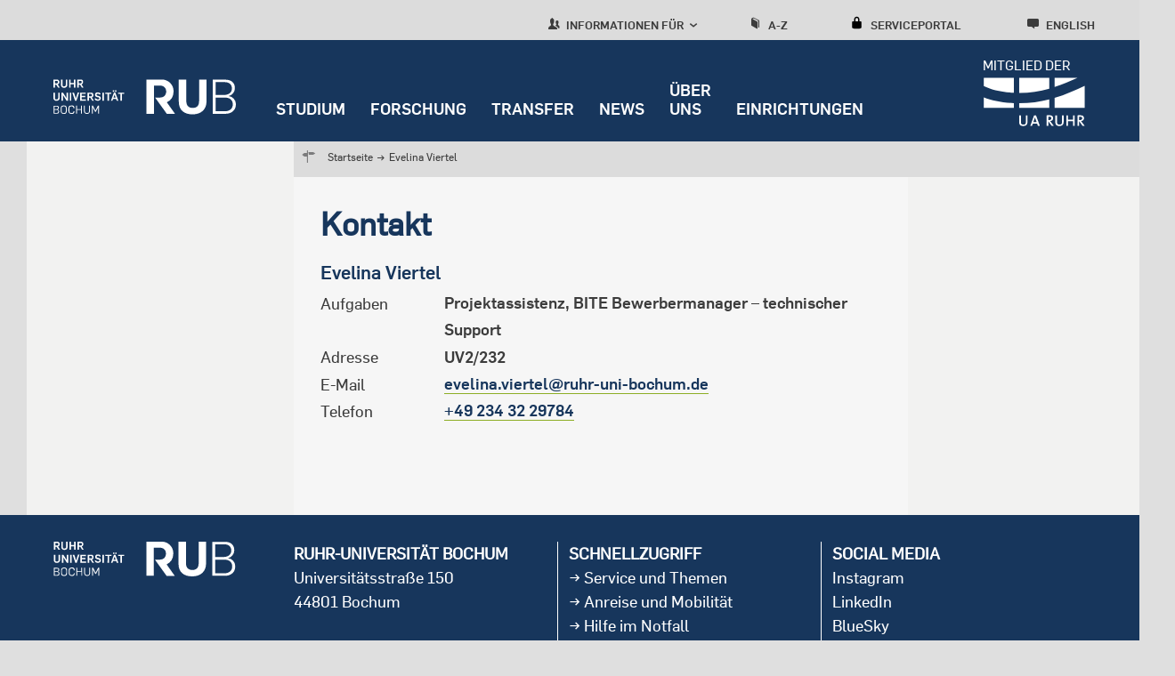

--- FILE ---
content_type: text/html; charset=UTF-8
request_url: https://einrichtungen.ruhr-uni-bochum.de/de/evelina-viertel
body_size: 17860
content:
<!DOCTYPE html>
<html lang="de" dir="ltr" prefix="og: https://ogp.me/ns#">
  <head>
    <meta charset="utf-8" />
<noscript><style>form.antibot * :not(.antibot-message) { display: none !important; }</style>
</noscript><script>var _paq = _paq || [];(function(){var u=(("https:" == document.location.protocol) ? "https://statistic.ruhr-uni-bochum.de/" : "http://statistic.ruhr-uni-bochum.de/");_paq.push(["setSiteId", "1"]);_paq.push(["setTrackerUrl", u+"matomo.php"]);_paq.push(["setDoNotTrack", 1]);_paq.push(["disableCookies"]);_paq.push(["setCookieDomain", ".einrichtungen.ruhr-uni-bochum.de"]);if (!window.matomo_search_results_active) {_paq.push(["trackPageView"]);}_paq.push(["setIgnoreClasses", ["no-tracking","colorbox"]]);_paq.push(["enableLinkTracking"]);var d=document,g=d.createElement("script"),s=d.getElementsByTagName("script")[0];g.type="text/javascript";g.defer=true;g.async=true;g.src=u+"matomo.js";s.parentNode.insertBefore(g,s);})();</script>
<link rel="canonical" href="http://einrichtungen.ruhr-uni-bochum.de/de/evelina-viertel" />
<meta property="og:title" content="Evelina Viertel" />
<meta name="author" content="RUB" />
<meta name="date" content="2020-11-05" />
<meta name="Generator" content="Drupal 10 (https://www.drupal.org)" />
<meta name="MobileOptimized" content="width" />
<meta name="HandheldFriendly" content="true" />
<meta name="viewport" content="width=device-width, initial-scale=1.0" />
<style>div#sliding-popup, div#sliding-popup .eu-cookie-withdraw-banner, .eu-cookie-withdraw-tab {background: #d3d3d3} div#sliding-popup.eu-cookie-withdraw-wrapper { background: transparent; } #sliding-popup h1, #sliding-popup h2, #sliding-popup h3, #sliding-popup p, #sliding-popup label, #sliding-popup div, .eu-cookie-compliance-more-button, .eu-cookie-compliance-secondary-button, .eu-cookie-withdraw-tab { color: #3c3c3c;} .eu-cookie-withdraw-tab { border-color: #3c3c3c;}</style>
<link rel="preload" href="https://einrichtungen.ruhr-uni-bochum.de/themes/custom/rub/fonts/flamapro-basic.woff" as="font" type="font/woff" />
<link rel="preload" href="https://einrichtungen.ruhr-uni-bochum.de/themes/custom/rub/fonts/rub-web-icons.woff" as="font" type="font/woff" />
<link rel="preload" href="https://einrichtungen.ruhr-uni-bochum.de/themes/custom/rub/fonts/FlamaPro-Medium.woff" as="font" type="font/woff" />
<link rel="preload" href="https://einrichtungen.ruhr-uni-bochum.de/themes/custom/rub/fonts/f6dc818d-560b-492b-8a95-e5fb445c15cf.woff2" as="font" type="font/woff2" />
<link rel="preload" href="https://einrichtungen.ruhr-uni-bochum.de/themes/custom/rub/fonts/610a9c94-45a4-4549-81df-a9307ddfd949.woff2" as="font" type="font/woff2" />
<link rel="preload" href="https://einrichtungen.ruhr-uni-bochum.de/themes/custom/rub/fonts/6a92fda6-9e6d-40b9-a93a-37e712a64599.woff2" as="font" type="font/woff2" />
<link rel="preload" href="https://einrichtungen.ruhr-uni-bochum.de/themes/custom/rub/fonts/Flama-Basic-A.woff" as="font" type="font/woff" />
<link rel="icon" href="/themes/custom/rub/favicon.ico" type="image/vnd.microsoft.icon" />
<link rel="alternate" hreflang="de" href="http://einrichtungen.ruhr-uni-bochum.de/de/evelina-viertel" />
<link rel="alternate" hreflang="en" href="http://einrichtungen.ruhr-uni-bochum.de/en/evelina-viertel" />

    <title>Evelina Viertel</title>
    <style id="critical-css">.hidden{display:none}.visually-hidden{position:absolute!important;overflow:hidden;clip:rect(1px,1px,1px,1px);width:1px;height:1px;word-wrap:normal}.rub_video{margin-bottom:24px;text-align:center}html{font-family:sans-serif;-ms-text-size-adjust:100%;-webkit-text-size-adjust:100%}body{margin:0}article,header,main,nav{display:block}a{background-color:transparent}img{border:0}button{color:inherit;font:inherit;margin:0}button{overflow:visible}button{text-transform:none}button{-webkit-appearance:button}button::-moz-focus-inner{border:0;padding:0}ul{margin:0;padding-left:0;list-style-type:none;list-style-image:none}.visually-hidden{position:absolute;top:auto;left:-9999em;overflow:hidden;margin:0;padding:0;width:1px;height:1px}*{box-sizing:border-box}.bar-menu{display:block;position:absolute;top:47px;right:27px;transform:translateY(-50%);font-size:1.94444rem;text-decoration:none;color:#fff}.bar-menu .icon-cross{display:none}.bar-menu a{color:#fff;text-decoration:none}body{height:100%;min-height:100vh;overflow-x:hidden;display:-ms-flexbox;display:flex;-ms-flex-direction:column;flex-direction:column;background-color:#dfdfdf;color:#3c3c3c;font-family:Flama,Arial,sans-serif;line-height:1.5em;-ms-flex:1 0 auto;flex:1 0 auto;-webkit-font-smoothing:antialiased}.rub-reference-area .field--name-field-button a{min-height:30px;font-size:.83333rem;font-family:FlamaBold,Arial,sans-serif;color:#fff;display:inline-block;background:#17365c;padding:0 9px 0 36px;position:relative;text-decoration:none;border:none;line-height:1.66667rem}html{font-size:112.5%;height:100%;-webkit-text-size-adjust:none;-moz-text-size-adjust:none;-ms-text-size-adjust:none}img{max-width:100%;height:auto}.field--type-text-long a{color:#17365c;text-decoration:underline;-webkit-text-decoration-color:#8dae25;text-decoration-color:#8dae25;text-underline-position:under}.rub-teaser .field--name-field-teaser-title a{color:#17365c}a#main-content{position:relative;top:-159px}.fast-navigation{position:fixed;left:0;width:100%;z-index:10001}a[id]{scroll-margin-top:145px}.overlay-soc-btn{position:fixed;width:100%;height:100%;top:0;left:0;background:rgba(136,136,134,.85);display:none;z-index:1}.layout-container{display:-ms-flexbox;display:flex;-ms-flex-pack:justify;justify-content:space-between;-ms-flex-align:stretch;align-items:stretch;padding:0 15px}.site-main--wrap{width:100%;min-height:100%;-ms-flex:1 1 auto;flex:1 1 auto;display:block}.site-main--wrap>.layout-container{padding:0;-ms-flex-direction:column;flex-direction:column;-ms-flex:1;flex:1}.site-main--content{width:100%;height:100%;max-width:1320px;margin:0 auto;-ms-flex-direction:column;flex-direction:column}.site-main--content>.node{display:-ms-flexbox;display:flex;-ms-flex-wrap:wrap;flex-wrap:wrap;background:0 0;margin:0;height:100%}.action-area{font-size:0;padding:15px 15px 30px;background:#e6e6e6;position:relative;margin-left:-15px;margin-right:-15px}.action-area>a{position:absolute;width:100%;height:100%;top:0;left:0}.action-area>div{display:inline-block;vertical-align:top;width:100%}.action-area>div.right{color:#17365c}.action-area>div.right .text{font-size:1.16667rem;line-height:1.5rem;margin-bottom:3px}.action-area>div.right .text{margin-bottom:0}.action-area>div.right p{margin:0}.block-group-oriented-menu-block{display:none}.block-group-oriented-menu-block .group-oriented-menu--wrap .layout-container{-ms-flex-pack:start;justify-content:flex-start;padding:0}.block-group-oriented-menu-block .group-oriented-menu--wrap .layout-container>div{margin:0;padding-top:0}.group-oriented-menu--wrap{display:none;position:absolute;width:100%;height:100%;overflow-y:auto;top:0;left:0;background:#dcdcdc;padding:30px 30px 30px 60px;z-index:1000}.group-oriented-menu--wrap>.chevron-wrapper{position:relative;display:block;font-size:.83333rem;font-family:FlamaBold,Arial,sans-serif;color:#3c3c3b;text-transform:uppercase;margin-bottom:17px}.group-oriented-menu--wrap>.chevron-wrapper .icon{font-size:1.55556rem}.group-oriented-menu--wrap>.chevron-wrapper .icon-chevron-left{display:block;position:absolute;top:-14px;left:-50px;z-index:51;text-decoration:none;font-size:3.22222rem;color:#17365c}.group-oriented-menu--wrap .layout-container{max-width:1260px;margin:0 auto;position:relative}.group-oriented-menu--wrap .wrap{width:100%}.group-oriented-menu--wrap .group-oriented-menu{display:-ms-flexbox;display:flex;-ms-flex-wrap:wrap;flex-wrap:wrap}.group-oriented-menu--wrap a{text-decoration:none}.group-oriented-menu--wrap .menu{-ms-flex:0 0 100%;flex:0 0 100%;max-width:100%}.group-oriented-menu--wrap .menu li{display:-ms-flexbox;display:flex;-ms-flex-align:center;align-items:center;margin-bottom:17px}.group-oriented-menu--wrap .menu a{font-size:.83333rem;line-height:1.16667rem;color:#17365c}.group-oriented-menu--wrap .toolbar-submenu-close{display:none;position:absolute;top:12px;right:10px}.group-oriented-menu--toggle{position:relative;display:block;width:100%;font-size:.83333rem;font-family:FlamaBold,Arial,sans-serif;color:#3c3c3b;top:0;text-decoration:none;text-transform:uppercase;z-index:2}.group-oriented-menu--toggle .icon{font-size:1.33333rem}.headline{margin:22px 0 21px}.headline-title{font-size:1.16667rem;line-height:1.5rem;margin:0 0 11px;color:#17365c}.headline-title p{margin:0}.landing-page .headline{padding:0;margin-bottom:15px;margin-top:15px}.landing-page .headline-title{margin-bottom:0}.paragraph--type--hero-banner .paragraph--type--hero-banner-item .hero-banner-wrapper{display:-ms-flexbox;display:flex;-ms-flex-direction:column;flex-direction:column;position:relative;z-index:1;overflow:hidden}.paragraph--type--hero-banner .paragraph--type--hero-banner-item .hero-banner-wrapper .rub_video{position:relative;margin-bottom:0;max-height:600px!important}.paragraph--type--hero-banner .paragraph--type--hero-banner-item .hero-banner-wrapper .rub_video .video-controls{position:absolute;right:20px;bottom:20px;z-index:99}.paragraph--type--hero-banner .paragraph--type--hero-banner-item .hero-banner-wrapper .rub_video .video-controls[data-state=hidden]{display:none}.paragraph--type--hero-banner .paragraph--type--hero-banner-item .hero-banner-wrapper .rub_video .video-controls button{border:none;width:50px;height:50px;background-color:rgba(23,54,92,.87);text-indent:-9999px;position:relative}.paragraph--type--hero-banner .paragraph--type--hero-banner-item.banner-type-video .hero-banner-wrapper{max-height:600px;width:100%}.page-node-type-landing-page{display:block}.page-node-type-landing-page .block-group-oriented-menu-block{display:none}.page-node-type-landing-page:not(.user-logged-in) .site-header--wrap{top:0}.page-node-type-landing-page .node__content{background:#f6f6f6;padding:1px 15px;width:100%}.page-node-type-landing-page .node__content .background-color-wrap{margin:-15px -15px 0;padding:15px 15px 1px}.page-node-type-landing-page .site-header--wrap{position:fixed;width:100%;top:0;left:0;z-index:9998}.page-node-type-landing-page .rub-reference-area.type-a{padding-left:15px;padding-right:15px}.page-node-type-landing-page .rub-teaser.type-a1 .grouped-elements{padding:0 15px}.page-node-type-landing-page .rub-teaser.type-a1 .field--name-field-image{margin-left:0;margin-right:0}.page-node-type-landing-page .site-main--content .node__content>div:not(.landing-footer){margin-bottom:44px}.page-node-type-landing-page .site-main--content>.node--type-landing-page.node{margin-bottom:0}.page-node-type-landing-page .background-color-wrap .headline{margin-top:0;margin-bottom:21px}.page-node-type-landing-page .paragraph--type--text p{font-family:Flama,Arial,sans-serif;color:#17365c}.block.language-switcher-language-url .links{height:100%}.block.language-switcher-language-url .links li{display:block;height:100%}.block.language-switcher-language-url .links li a{display:block;position:relative;font-size:1rem;font-family:FlamaBold,Arial,sans-serif}.block.language-switcher-language-url .links li:not([class*=-mobile]){display:none}.landing-page{position:relative}.landing-page .site-main{padding:0}.block-mainmenu-block{display:none}.main-menu,.main-menu--root,.main-menu--root--item,.main-menu--wrap{display:-ms-flexbox;display:flex;-ms-flex-direction:column;flex-direction:column}.main-menu--wrap{width:100%;-ms-flex:0 0 100%;flex:0 0 100%;padding-bottom:16px;margin-bottom:22px;border-bottom:1px solid #7c7c7b}.main-menu--root{position:relative}.main-menu--root--item>a{display:block;width:100%;padding-right:15px;font-size:.83333rem;font-family:FlamaBold,Arial,sans-serif;line-height:2rem;color:#17365c;text-decoration:none;text-transform:uppercase;position:relative;word-wrap:break-word}.block-mobile-toolbar-menu-block{padding:6px 15px;margin:0 -15px;background:#ededed;position:relative;min-height:60px}.mobile-menu{height:0;overflow:hidden;display:none;position:absolute;width:100%;-ms-flex:0 0 100%;flex:0 0 100%;top:96px;left:0;padding:25px 30px 25px 60px;border-bottom:6px solid #8dae25;background:#dcdcdb;z-index:1001}.rub-reference-area{background-color:#e6e6e6;margin-left:-15px;margin-right:-15px;position:relative}.rub-reference-area .paragraph{position:relative}.rub-reference-area .clickable-area{position:absolute;left:0;top:0;width:100%;height:100%;text-indent:-9999px}.rub-reference-area .field--name-field-button{margin-top:15px}.rub-reference-area .field--name-field-button a{line-height:1.66667rem;overflow:hidden}.rub-reference-area .field--name-field-image{margin-bottom:8px}.rub-reference-area .field--name-field-image img{display:block}.rub-reference-area .field--name-field-text-plain{font-family:FlamaBold,Arial,sans-serif;color:#17365c;font-size:1.16667rem}.rub-reference-area.type-a{padding:15px 15px 23px}.rub-reference-area.type-a .field--name-field-image img{width:100%}.block-search-menu-block{-ms-flex-order:4;order:4}.block-search-menu-block a{display:block;position:relative;font-size:.83333rem;font-family:FlamaBold,Arial,sans-serif;color:#3c3c3c;text-transform:uppercase;text-decoration:none;font-size:.72222rem;width:auto;height:auto;line-height:normal;background:0 0;text-transform:uppercase}.block-search-menu-block a .icon{font-size:1.16667rem}.site-toolbar{z-index:1}.block-serviceportal-menu-block{-ms-flex-order:3;order:3}.block-serviceportal-menu-block .wrap{position:relative;height:100%}.block-serviceportal-menu-block .service-portal-menu{height:100%}.block-serviceportal-menu-block a{display:block;position:relative;font-size:.83333rem;font-family:FlamaBold,Arial,sans-serif;color:#3c3c3c;text-transform:uppercase;text-decoration:none;font-size:.72222rem;width:auto;height:auto;line-height:normal;background:0 0;text-transform:uppercase}.block-serviceportal-menu-block a .icon{font-size:1.16667rem}.rub-teaser{word-wrap:break-word;position:relative}.rub-teaser:not(.type-e) .paragraph{position:relative}.rub-teaser .field--type-text-long a:not(.btn){background-image:none}.rub-teaser p{margin:0}.rub-teaser a{text-decoration:none}.rub-teaser.type-a1 .paragraph>div{margin-bottom:30px}.rub-teaser .field--name-field-image{margin-bottom:10px}.rub-teaser .field--name-field-image img{display:block;width:100%;object-fit:cover}.rub-teaser .field--name-field-teaser-subline,.rub-teaser .field--name-field-teaser-subline a{font-family:FlamaBold,Arial,sans-serif;color:#3c3c3b;font-size:.83333rem;line-height:1.16667rem}.rub-teaser .field--name-field-teaser-subline a p{min-height:24px}.rub-teaser .field--name-field-teaser-title{font-family:FlamaBold,Arial,sans-serif;color:#17365c}.rub-teaser .field--name-field-teaser-title a{font-size:1rem;line-height:1.5rem}.rub-teaser .field--name-field-text-formatted-long{font-size:.83333rem;line-height:1.33333rem;font-family:"Scala Offc W02"}.rub-teaser .field--name-field-text-formatted-long p{margin:0}.rub-teaser.type-a1 .field--name-field-teaser-title{font-size:1.16667rem;line-height:1.5rem}.rub-teaser.type-d .image-label-wrapper .label-popup{background:#17365c;bottom:0;color:#fff;font-style:italic;left:-18px;max-width:100%;padding:4px 10px;position:absolute;z-index:1;font-family:"Scala Offc W02"}.rub-teaser.type-d .image-label-wrapper .label-popup:empty{display:none}.rub-teaser.type-a1{padding:0;margin-left:-15px;margin-right:-15px}.rub-teaser.type-a1 .grouped-elements{padding-left:15px;padding-right:15px}.rub-teaser.type-a1 .field--name-field-image{margin-left:0;margin-right:0}.paragraph--type--text{font-size:1rem;line-height:1.33333rem;color:#3c3c3c}.paragraph--type--text p{font-family:"Scala Offc W02";margin:10px 0;line-height:1.2}.paragraph--type--text h2{color:#17365c;margin:15px 0}.paragraph--type--text .text-formatted p:first-child{margin-top:0}.top-link{position:fixed;z-index:3;font-family:FlamaBold,Arial,sans-serif;right:0;bottom:60px;display:none;background-color:#d2d2d2;color:#17365c;font-size:.5rem;text-transform:uppercase;padding:0 10px 5px;width:90px;min-height:39px;text-align:center;text-decoration:none;border-bottom:1px solid #c1bbba;line-height:1}.block-rub-menu-ua-ruhr{left:211px;position:absolute}.block-rub-menu-ua-ruhr .ua-ruhr-menu .wrap a{text-decoration:none}.block-rub-menu-ua-ruhr .ua-ruhr-menu .wrap div{text-transform:uppercase;color:#fff;vertical-align:bottom;height:19px;font-size:.6rem;text-align:left;width:89px;margin-right:0;margin-left:auto}.site-container{-ms-flex-positive:1;flex-grow:1;display:-ms-flexbox;display:flex;-ms-flex-direction:column;flex-direction:column}.site-header--wrap{position:relative}.site-header{background-color:#17365c;position:relative}.site-header .layout-container{max-width:1320px;margin:0 auto;-ms-flex-direction:column;flex-direction:column;padding:0 15px}.site-header .site-logo{display:block;height:96px;padding:28px 0 32px;max-width:189px}.site-header .site-logo img{width:auto;height:40px}.site-main{display:-ms-flexbox;display:flex;-ms-flex-direction:row;flex-direction:row;-ms-flex:1 0 auto;flex:1 0 auto;-ms-flex-wrap:wrap;flex-wrap:wrap}.block.language-switcher-language-url .links li a{background:#d2d2d2;width:48px;height:48px;line-height:2.66667rem;color:#3c3c3c;text-align:center;text-decoration:none;position:relative;display:-ms-flexbox;display:flex;-ms-flex-pack:center;justify-content:center;-ms-flex-align:center;align-items:center}.site-toolbar{background-color:#dcdcdc;height:45px;position:relative;display:none;overflow:hidden}.site-toolbar .layout-container{display:-ms-flexbox;display:flex;-ms-flex-pack:end;justify-content:flex-end;-ms-flex-align:stretch;align-items:stretch;padding:0 15px}.site-toolbar .layout-container>div{margin:0 35px}.site-toolbar .layout-container>div.block-language{margin-top:8px}.block-az-menu-block,.block-serviceportal-menu-block{margin-top:12px}.block-az-menu-block .wrap,.block-serviceportal-menu-block .wrap{position:relative;height:100%}.block-az-menu-block a,.block-serviceportal-menu-block a{display:block;position:relative;font-size:.83333rem;font-family:FlamaBold,Arial,sans-serif;color:#3c3c3c;text-transform:uppercase;text-decoration:none}.block-az-menu-block a .icon,.block-serviceportal-menu-block a .icon{font-size:1.33333rem;margin-right:4px}.block-search-menu-block{margin-top:12px}.block-search-menu-block .wrap{position:relative;height:100%}.block-search-menu-block a{display:block;position:relative;font-size:.83333rem;font-family:FlamaBold,Arial,sans-serif;color:#3c3c3c;text-transform:uppercase;text-decoration:none}.block-search-menu-block a .icon{font-size:1.33333rem;margin-right:4px}@media screen and (min-width:768px){.bar-menu{right:54px}h2{font-size:1.83333rem;line-height:2.33333rem}.layout-container{padding:0 60px}.action-area{padding-left:60px;padding-right:60px;margin-left:auto;margin-right:auto}.group-oriented-menu--toggle{line-height:1.5rem}.page-node-type-landing-page .node__content{padding:30px 30px 0}.page-node-type-landing-page .node__content .background-color-wrap{margin:-30px -30px 0;padding:50px 30px 60px}.page-node-type-landing-page .node__content .background-color-wrap:last-of-type{padding:50px 30px 30px}.page-node-type-landing-page .action-area,.page-node-type-landing-page .rub-reference-area{margin-left:0;margin-right:0}.page-node-type-landing-page .rub-reference-area.type-a{padding-left:60px;padding-right:60px}.page-node-type-landing-page .rub-teaser.type-a1 .grouped-elements{padding:0 60px}.page-node-type-landing-page .site-main--content{padding:0 60px}.block.language-switcher-language-url .links li a{font-size:1.16667rem}.main-menu--root--item>a{font-size:1rem;line-height:1.5rem;margin-bottom:27px}.main-menu--root--item>a:last-child{margin-bottom:0}.main-menu--root--item:last-child>a{margin-bottom:0}.block-mobile-toolbar-menu-block{min-height:72px;margin:0 -60px 0 -30px;padding:9px 60px}.mobile-menu{padding:25px 60px 25px 120px}.rub-reference-area{margin-left:-60px;margin-right:-60px}.rub-reference-area.type-a{padding-left:60px;padding-right:60px}.rub-teaser.type-d .image-label-wrapper .label-popup{font-size:1.66667rem;left:-60px;line-height:1.66667rem;padding:8px 15px}.rub-teaser.type-a1{margin-left:-60px;margin-right:-60px}.rub-teaser.type-a1 .grouped-elements{padding-left:60px;padding-right:60px}.node--type-landing-page .rub-teaser.type-a1 .field--name-field-image{padding-left:30px;padding-right:30px}.paragraph--type--text{font-size:1.16667rem;line-height:1.66667rem}.paragraph--type--text p{margin:15px 0;line-height:1.66667rem}.paragraph--type--text h2{margin:20px 0 25px}.paragraph--type--text h2{line-height:2.33333rem}.block-rub-menu-ua-ruhr{left:255px}.site-header .layout-container{padding:0 60px 0 30px}.site-header .site-logo{padding:28px 0 32px 30px;max-width:219px}.block.language-switcher-language-url .links li a{width:54px;height:54px;line-height:3rem}.site-toolbar .layout-container{padding:0 60px}.block-az-menu-block .a-z-menu{padding-top:6px}.block-search-menu-block .az-menu{padding-top:6px}}@media screen and (min-width:1260px){.bar-menu{display:none}body{min-width:17.7777777778rem}.site-main--wrap{display:-ms-flexbox;display:flex}.site-main--content{padding:0 60px}.site-main--content>.node{margin:0 -30px 42px;position:relative}.action-area{padding:0;margin:0 0 30px}.action-area>div{vertical-align:middle}.action-area>div.right{font-size:2rem;line-height:2.33333rem;width:480px;margin-left:-480px;padding:15px 45px}.action-area>div.right .text{font-size:2rem;line-height:2.33333rem}.block-group-oriented-menu-block{display:block}.block-group-oriented-menu-block .wrap{position:relative;height:100%;z-index:10}.block-group-oriented-menu-block .group-oriented-menu--wrap .layout-container{padding:0 60px}.group-oriented-menu--wrap{height:auto;top:100%;padding:0;border:solid #c1bbba;border-width:3px 0;z-index:1;overflow-y:visible}.group-oriented-menu--wrap>.chevron-wrapper{display:none}.group-oriented-menu--wrap .wrap{padding:5px 0 5px 240px}.group-oriented-menu--wrap .group-oriented-menu{margin:0 -10px}.group-oriented-menu--wrap .menu{-ms-flex:0 0 33.333333%;flex:0 0 33.333333%;max-width:306px;width:306px;padding:0 10px}.group-oriented-menu--wrap .menu li{margin-bottom:0}.group-oriented-menu--wrap .menu a{line-height:2.5rem;margin-bottom:0}.group-oriented-menu--wrap .toolbar-submenu-close{display:block}.group-oriented-menu--toggle{width:auto;height:auto;max-width:inherit;padding-right:0;font-size:.72222rem;top:6px;line-height:1.2;font-weight:400;color:#3c3c3c}.group-oriented-menu--toggle .icon{font-size:1.16667rem}.group-oriented-menu--toggle+.hover{content:"";position:absolute;width:calc(100% + 17px);height:3px;top:100%;margin-top:-3px;left:0;background:0 0}.headline{margin:18px 0 54px}.headline-title{font-size:2rem;line-height:2.5rem;margin-bottom:18px}.landing-page .headline{margin:60px 0 21px;padding:0}.landing-page .headline-title{margin-bottom:2px}.page-node-type-landing-page .block-group-oriented-menu-block{display:block}.page-node-type-landing-page .rub-reference-area.type-a{padding-left:0;padding-right:0}.page-node-type-landing-page .rub-teaser.type-a1 .grouped-elements{padding:18px 30px 0 18px}.page-node-type-landing-page .site-main--content .node__content>div:not(.landing-footer){margin-bottom:0}.block.language-switcher-language-url .links li a{font-size:.72222rem;width:auto;height:100%;line-height:normal;background:0 0;text-transform:uppercase}.block.language-switcher-language-url .links li[class*=-mobile]{display:none}.block.language-switcher-language-url .links li:not([class*=-mobile]){display:block}.landing-page.without-banner{padding-top:159px}.block-mainmenu-block{display:-ms-flexbox;display:flex;-ms-flex-direction:column;flex-direction:column}.main-menu,.main-menu--root,.main-menu--root--item,.main-menu--wrap{-ms-flex-direction:row;flex-direction:row}.main-menu--wrap{width:auto;border-bottom:none;padding-bottom:0;margin-bottom:0}.main-menu--root{margin:0 -14px;position:static}.main-menu--root--item>a{width:auto;line-height:1.2;color:#fff;padding:0 14px 26px;display:-ms-flexbox;display:flex;-ms-flex-align:end;align-items:flex-end;font-weight:400;margin-bottom:0}.block-mobile-toolbar-menu-block{display:none}.block-mobile-menu-block{display:none}.rub-reference-area{margin:0 0 30px}.rub-reference-area .paragraph{display:-ms-flexbox;display:flex}.rub-reference-area .grouped-elements{-ms-flex-item-align:center;-ms-grid-row-align:center;align-self:center}.rub-reference-area .field--name-field-image{margin-bottom:0}.rub-reference-area .field--name-field-text-plain{font-size:2rem;line-height:2.5rem}.rub-reference-area.type-a{padding:0}.rub-reference-area.type-a .grouped-elements{padding:30px 60px 30px 30px;width:100%}.rub-reference-area.type-a .field--name-field-image{-ms-flex-negative:0;flex-shrink:0;height:205px;width:306px}.rub-reference-area.type-a .field--name-field-image img{height:100%;object-fit:cover}.block-serviceportal-menu-block .wrap{padding-top:5px}.rub-teaser{margin-bottom:30px}.rub-teaser.type-a1 .paragraph>div{margin-bottom:0;background:#fff}.rub-teaser .field--name-field-text-formatted-long{font-size:1rem;line-height:1.5rem;padding-bottom:10px}.rub-teaser.type-a1{padding-top:0}.rub-teaser.type-a1 .paragraph>div{border-bottom:9px solid #c1bbba}.rub-teaser.type-a1 .paragraph>div{display:-ms-flexbox;display:flex}.rub-teaser.type-a1 .grouped-elements{padding:18px 30px 0 18px;overflow:hidden}.rub-teaser.type-a1 .field--name-field-image{width:100%;max-width:855px;-ms-flex:0 0 855px;flex:0 0 855px;height:auto;margin-bottom:0}.rub-teaser.type-a1 .field--name-field-teaser-subline{font-size:1rem;line-height:1.33333rem}.rub-teaser.type-a1 .field--name-field-teaser-title{font-size:1rem;line-height:1.1em}.rub-teaser.type-a1.ratio-50 .grouped-elements{width:50%}.rub-teaser.type-a1.ratio-50 .field--name-field-image{max-width:50%;-ms-flex:0 0 50%;flex:0 0 50%}.rub-teaser.type-d .image-label-wrapper .label-popup{font-size:1rem;left:-18px;line-height:1rem;padding:5px 10px 4px}.rub-teaser.type-a1{margin-left:0;margin-right:0}.rub-teaser.type-a1 .grouped-elements{padding:18px 30px 0 18px}.node--type-landing-page .rub-teaser.type-a1 .field--name-field-image{padding-left:inherit;padding-right:inherit}.top-link{bottom:210px;right:calc((100% - 1260px)/ 2)}.block-system-branding-block{-ms-flex-preferred-size:300px;flex-basis:300px;min-width:250px;-ms-flex-positive:1;flex-grow:1}.site-header .layout-container{padding-right:33px}.block-rub-menu-ua-ruhr{-ms-flex-order:2;order:2;text-align:right;position:relative;left:auto;-ms-flex-preferred-size:255px;flex-basis:255px;min-width:250px;-ms-flex-positive:1;flex-grow:1}.block-rub-menu-ua-ruhr .ua-ruhr-menu{margin-top:15px;margin-left:auto;min-width:170px}.block-rub-menu-ua-ruhr .ua-ruhr-menu .wrap div{font-size:.82rem;width:116px;height:19px}.block-rub-menu-ua-ruhr .ua-ruhr-menu .wrap a{display:inline-block;text-align:right;width:100%}.block-rub-menu-ua-ruhr .ua-ruhr-menu .wrap img{width:130px;margin-right:-7px}.site-container{height:100%;-ms-flex:1 0 auto;flex:1 0 auto;min-height:100%}.site-header--wrap{position:fixed;width:100%;top:0;left:0;z-index:9998}.site-header{height:96px}.site-header .layout-container{-ms-flex-direction:row;flex-direction:row;padding:0 60px 0 30px;position:static}.site-header .site-logo img{margin-top:16px}.site-header .site-logo{height:96px;padding:28px 0 32px;max-width:205px;margin-left:30px}.site-header{height:114px!important}.site-main{padding-top:159px;-ms-flex-direction:column;flex-direction:column;-ms-flex-wrap:nowrap;flex-wrap:nowrap}.block.language-switcher-language-url .links li a{display:block}.site-toolbar{padding-top:7px;overflow:visible;display:-ms-flexbox;display:flex}.site-toolbar .layout-container{max-width:1320px;-ms-flex:0 0 1320px;flex:0 0 1320px;margin:0 auto;padding:0 90px 0 30px}.site-toolbar .layout-container>div.block-language{margin-right:0;-ms-flex-order:5;order:5}.block-az-menu-block .a-z-menu{padding-top:5px;height:100%}.block-az-menu-block a,.block-serviceportal-menu-block a{font-size:.72222rem;width:auto;height:auto;line-height:normal;background:0 0;text-transform:uppercase}.block-az-menu-block a+.hover,.block-serviceportal-menu-block a+.hover{content:"";position:absolute;width:100%;height:3px;top:100%;margin-top:-3px;left:0;background:0 0}.block-az-menu-block a .icon,.block-serviceportal-menu-block a .icon{font-size:1.16667rem}.block-search-menu-block .az-menu{padding-top:5px;height:100%}.block-search-menu-block a{font-size:.72222rem;width:auto;height:auto;line-height:normal;background:0 0;text-transform:uppercase}.block-search-menu-block a+.hover{content:"";position:absolute;width:100%;height:3px;top:100%;margin-top:-3px;left:0;background:0 0}.block-search-menu-block a .icon{font-size:1.16667rem}}@media screen and (min-width:1260px) and (min-width:1260px){.site-header{height:114px}.site-header .site-logo{height:114px}}@media screen and (min-width:1260px) and (min-width:768px){.site-header{height:114px}.site-header .site-logo{height:114px}}@media only screen and (min-width:1320px){.block-rub-menu-ua-ruhr{left:-26px}}@media screen and (min-width:1320px){.site-header .layout-container{padding:0 33px 0 30px}}@media (max-width:1260px){.landing-page.without-banner{padding-top:155px}}@media only screen and (max-width:390px){.block-rub-menu-ua-ruhr{display:none}}@media (max-width:1259px){.block-rub-menu-ua-ruhr .ua-ruhr-menu{margin-top:10px;min-width:117px;padding-left:22px}.block-rub-menu-ua-ruhr .ua-ruhr-menu img{width:95px}.block-rub-menu-ua-ruhr .ua-ruhr-menu div{font-size:.61111rem}}.site-header .breadcrumbs-wrap .layout-container{padding:0}.breadcrumbs-wrap{display:none;flex:0 0 100%;max-width:100%;justify-content:flex-end;padding-bottom:23px;margin-bottom:22px;border-bottom:1px solid #7c7c7b}.breadcrumbs-wrap .layout-container{width:100%;align-items:flex-start}.breadcrumbs-wrap .wrap-padding{width:100%;position:relative}.breadcrumbs-wrap .wrap-padding .arrow{display:none;position:absolute;top:0;left:36px;font-size:.66667rem;text-decoration:none}.breadcrumbs-wrap .wrap-padding .arrow .icon{position:static;margin-right:2px;display:inline-block}.breadcrumbs-wrap .wrap-padding .arrow .icon-chevron-left{margin-right:2px}.breadcrumbs-wrap .wrap-padding .arrow-next{right:10px;left:auto}.breadcrumbs-wrap .icon{position:absolute}.breadcrumbs-wrap .icon-signpost{display:none;top:-1px;left:6px;font-size:1.22222rem}.crumbs-wr{position:relative;width:auto;overflow:hidden}.wrap-crumbs{position:relative;display:block;width:100%}.wrap-crumbs .crumbs li{color:#3c3c3c;display:inline;margin-right:4px;font-size:.83333rem}.wrap-crumbs .crumbs li span{vertical-align:top;font-size:1rem;font-family:FlamaBasic,Arial,sans-serif;position:relative;top:1px;margin-left:3px}.wrap-crumbs .crumbs li:last-child{pointer-events:none}.wrap-crumbs .crumbs a{color:#3c3c3c;text-decoration:none}@media screen and (min-width:768px){.wrap-crumbs .crumbs li{font-size:1rem}}@media screen and (min-width:1260px){.breadcrumbs-wrap .layout-container{max-width:1320px;margin:0 auto;align-items:stretch}}@media screen and (min-width:1260px){.breadcrumbs-wrap{display:flex;flex:0 0 auto;flex-direction:column;border-bottom:0;padding-bottom:0;margin-bottom:0}}@media screen and (min-width:1260px){.breadcrumbs-wrap.sidebar-init .layout-container{padding:0 30px 0 330px}}@media screen and (min-width:1260px){.breadcrumbs-wrap .wrap-padding{padding:6px 60px 6px 36px;background:#dcdcdc}}@media screen and (min-width:1260px){.breadcrumbs-wrap .wrap-padding .arrow{top:4px}}@media screen and (min-width:1260px){.breadcrumbs-wrap .icon-signpost{display:block;top:3px}}@media screen and (min-width:1260px){.wrap-crumbs{width:970px;max-width:100%}}@media screen and (min-width:1260px){.wrap-crumbs .crumbs{display:table;font-size:0;padding-left:2px;white-space:nowrap;position:relative;line-height:1.33333rem;transition:.1s}}@media screen and (min-width:1260px){.wrap-crumbs .crumbs li{font-size:.66667rem;display:inline-block}}@media screen and (min-width:1260px){.wrap-crumbs .crumbs li span{vertical-align:inherit;font-size:.72222rem;margin-left:1px}}.breadcrumbs-wrap{display:none;flex:0 0 100%;max-width:100%;justify-content:flex-end;padding-bottom:23px;margin-bottom:22px;border-bottom:1px solid #7c7c7b}.breadcrumbs-wrap .layout-container{width:100%;align-items:flex-start}.breadcrumbs-wrap .wrap-padding{width:100%;position:relative}.breadcrumbs-wrap .wrap-padding .arrow{display:none;position:absolute;top:0;left:36px;font-size:.66667rem;text-decoration:none}.breadcrumbs-wrap .wrap-padding .arrow .icon{position:static;margin-right:2px;display:inline-block}.breadcrumbs-wrap .wrap-padding .arrow .icon-chevron-left{margin-right:2px}.breadcrumbs-wrap .wrap-padding .arrow-next{right:10px;left:auto}.breadcrumbs-wrap .icon{position:absolute}.breadcrumbs-wrap .icon-signpost{display:none;top:-1px;left:6px;font-size:1.22222rem}.crumbs-wr{position:relative;width:auto;overflow:hidden}.wrap-crumbs{position:relative;display:block;width:100%}.wrap-crumbs .crumbs li{color:#3c3c3c;display:inline;margin-right:4px;font-size:.83333rem}.wrap-crumbs .crumbs li span{vertical-align:top;font-size:1rem;font-family:FlamaBasic,Arial,sans-serif;position:relative;top:1px;margin-left:3px}.wrap-crumbs .crumbs li:last-child{pointer-events:none}.wrap-crumbs .crumbs a{color:#3c3c3c;text-decoration:none}.mobile-toolbar-menu .block-setting-menu-block,.mobile-toolbar-menu .block-language-blocklanguage-interface{float:right}.site-main--content>.node{display:-ms-flexbox;display:flex;-ms-flex-wrap:wrap;flex-wrap:wrap;background:transparent;margin:0;height:100%}@media screen and (min-width:1260px){.site-main--content .group--left-sidebar,.site-main--content .group--right-sidebar{-ms-flex:none;flex:none}.site-main--content .group--left-sidebar{min-width:300px;max-width:300px;padding-top:33px}.site-main--content .group--right-sidebar{min-width:270px;max-width:270px;padding-right:60px;padding-bottom:30px}.site-main--content .group--main-part{padding-top:30px}.site-main--content .group--main-part.sidebars-init{width:calc(100% - 570px)}.site-main--content .group--main-part.sidebar-left-init{width:calc(100% - 300px)}.site-main--content .group--main-part.sidebar-right-init{width:calc(100% - 270px)}.rub-teaser.type-e{padding-bottom:0;padding-top:0;padding-left:0;padding-right:30px}.rub-teaser.type-e .field--type-link{margin-bottom:0}.rub-teaser.type-e .grouped-elements{padding:30px;-ms-flex-item-align:center;-ms-grid-row-align:center;align-self:center}.rub-teaser.type-e .field--name-field-teaser-subline,.rub-teaser.type-e .field--name-field-teaser-subline-en{font-size:1rem;line-height:1.33333rem}.rub-teaser.type-e .field--name-field-teaser-title,.rub-teaser.type-e .field--name-field-teaser-title-en{font-size:2rem;line-height:2.5rem}.rub-teaser.type-e .field--name-field-image,.rub-teaser.type-e .field--name-rub-teaser-first-image{margin-bottom:0;max-width:522px;-ms-flex:0 0 522px;flex:0 0 522px;height:auto}.rub-teaser.type-e .field--name-field-image a,.rub-teaser.type-e .field--name-rub-teaser-first-image a{height:100%}.rub-teaser.type-e .field--name-field-image img,.rub-teaser.type-e .field--name-rub-teaser-first-image img{height:100%;object-fit:cover}.rub-teaser.type-e .paragraph>div,.rub-teaser.type-e .content{background:#e6e6e6;display:-ms-flexbox;display:flex}}@media screen and (min-width:1260px){.page-node-type-landing-page .rub-teaser.type-c,.page-node-type-landing-page .rub-teaser.type-e,.page-node-type-landingpage .rub-teaser.type-c,.page-node-type-landingpage .rub-teaser.type-e,.page-node-type-page-404 .rub-teaser.type-c,.page-node-type-page-404 .rub-teaser.type-e{margin-bottom:30px;}.page-node-type-landing-page .rub-teaser.type-e,.page-node-type-landingpage .rub-teaser.type-e,.page-node-type-page-404 .rub-teaser.type-e{padding:0px;}.rub-teaser.type-a1,.rub-teaser.type-a2,.rub-teaser.type-b1,.rub-teaser.type-b2,.rub-teaser.type-b3,.rub-teaser.type-d,.rub-teaser.type-e,.rub-teaser.type-c{padding-top:0px;}.rub-teaser.type-c,.rub-teaser.type-e{margin-left:0px;margin-right:0px;padding-left:0px;padding-right:0px;}.node--type-overview-page .rub-teaser.type-e .field--name-field-teaser-title a,.node--type-overview-page .rub-teaser.type-e .field--name-field-teaser-title-en a,.node--type-landing-page .rub-teaser.type-e .field--name-field-teaser-title a,.node--type-landing-page .rub-teaser.type-e .field--name-field-teaser-title-en a,.node--type-landingpage .rub-teaser.type-e .field--name-field-teaser-title a,.node--type-landingpage .rub-teaser.type-e .field--name-field-teaser-title-en a,.node--type-page .rub-teaser.type-e .field--name-field-teaser-title a,.node--type-page .rub-teaser.type-e .field--name-field-teaser-title-en a,.node--type-news-page .rub-teaser.type-e .field--name-field-teaser-title a,.node--type-news-page .rub-teaser.type-e .field--name-field-teaser-title-en a{font-size:2rem;line-height:2.5rem;}.node--type-overview-page .rub-teaser.type-e .grouped-elements,.node--type-landing-page .rub-teaser.type-e .grouped-elements,.node--type-landingpage .rub-teaser.type-e .grouped-elements,.node--type-page .rub-teaser.type-e .grouped-elements,.node--type-news-page .rub-teaser.type-e .grouped-elements{padding:45px 60px 30px 30px;}.page-node-type-page .rub-teaser.type-c,.page-node-type-page .rub-teaser.type-d,.page-node-type-page .rub-teaser.type-e,.page-node-type-page .rub-reference-area.type-a,.page-node-type-page .rub-reference-area.type-b{position:relative;z-index:1;}.paragraph--type-fc-teaser.paragraph--view-mode-e > div{width:900px;}.site-main--content .block-local-tasks-block.sidebar-init{padding-left:270px;width:calc(100% + 30px);}.site-main--content .block-local-tasks-block:not(.sidebar-init){margin-left:-30px;width:calc(100% + 60px);}.breadcrumbs-wrap:not(.sidebar-init) .layout-container{max-width:1380px;}.group--main-part.sidebars-init .rub-reference-area.type-a,.group--main-part.sidebars-init .rub-reference-area.type-b{margin-right:0px;padding:0px;}.group--main-part.sidebars-init .rub-reference-area.type-a .grouped-elements,.group--main-part.sidebars-init .rub-reference-area.type-b .grouped-elements{padding:15px;}.group--main-part.sidebars-init .rub-reference-area.type-a .field--name-field-text-plain,.group--main-part.sidebars-init .rub-reference-area.type-b .field--name-field-text-plain{font-size:1.33333rem;line-height:1.66667rem;}.group--main-part.sidebars-init .rub-reference-area.type-a .field--name-field-image{height:140px;width:210px;}.node--type-landing-page .rub-teaser.type-d,.node--type-landing-page .rub-teaser.type-c,.node--type-landing-page .rub-teaser.type-e,.node--type-landingpage .rub-teaser.type-d,.node--type-landingpage .rub-teaser.type-c,.node--type-landingpage .rub-teaser.type-e,.node--type-overview-page .rub-teaser.type-d,.node--type-overview-page .rub-teaser.type-c,.node--type-overview-page .rub-teaser.type-e{margin-right:-30px;padding-right:30px;}.node--type-overview-page.sidebar-init .group--main-part::after,.node--type-landing-page.sidebar-init .group--main-part::after,.node--type-landingpage.sidebar-init .group--main-part::after,.node--type-page.sidebar-init .group--main-part::after,.node--type-news-page.sidebar-init .group--main-part::after{background:rgb(246,246,246);content:"";display:block;height:100%;position:absolute;right:-270px;top:0px;width:270px;}.node--type-overview-page.sidebar-init .group--main-part .rub-teaser.type-c,.node--type-overview-page.sidebar-init .group--main-part .rub-teaser.type-e,.node--type-overview-page.sidebar-init .group--main-part .rub-teaser.type-d,.node--type-landing-page.sidebar-init .group--main-part .rub-teaser.type-c,.node--type-landing-page.sidebar-init .group--main-part .rub-teaser.type-e,.node--type-landing-page.sidebar-init .group--main-part .rub-teaser.type-d,.node--type-landingpage.sidebar-init .group--main-part .rub-teaser.type-c,.node--type-landingpage.sidebar-init .group--main-part .rub-teaser.type-e,.node--type-landingpage.sidebar-init .group--main-part .rub-teaser.type-d,.node--type-page.sidebar-init .group--main-part .rub-teaser.type-c,.node--type-page.sidebar-init .group--main-part .rub-teaser.type-e,.node--type-page.sidebar-init .group--main-part .rub-teaser.type-d,.node--type-news-page.sidebar-init .group--main-part .rub-teaser.type-c,.node--type-news-page.sidebar-init .group--main-part .rub-teaser.type-e,.node--type-news-page.sidebar-init .group--main-part .rub-teaser.type-d{margin-right:-300px;}}
</style>
<link rel="stylesheet" media="print" href="/sites/einrichtungen.ruhr-uni-bochum.de/files/css/css_6VJkRJ8AMIUnsFulKsky1qkc8owIuo51PYXkT3hP1Rg.css?delta=0&amp;language=de&amp;theme=rub&amp;include=eJxtjUsOxDAIQy-EypEqklIJlYQIgtTM6ee7nI39_DauShELCwVDNWfs5o1UHgycezW7hF_Vhgr1yvhP7geflDqB76nSLzw8B-n2m_COkT4sGFWKky_wLN_TWDG5ffgJNEE3HQ" data-onload-media="all" onload="this.onload=null;this.media=this.dataset.onloadMedia" />
<noscript><link rel="stylesheet" media="all" href="/sites/einrichtungen.ruhr-uni-bochum.de/files/css/css_6VJkRJ8AMIUnsFulKsky1qkc8owIuo51PYXkT3hP1Rg.css?delta=0&amp;language=de&amp;theme=rub&amp;include=eJxtjUsOxDAIQy-EypEqklIJlYQIgtTM6ee7nI39_DauShELCwVDNWfs5o1UHgycezW7hF_Vhgr1yvhP7geflDqB76nSLzw8B-n2m_COkT4sGFWKky_wLN_TWDG5ffgJNEE3HQ" />
</noscript><link rel="stylesheet" media="print" href="/sites/einrichtungen.ruhr-uni-bochum.de/files/css/css_PcUK9RMoDiQEHHjwzwNR7xCEJJI7dmDeGoo6lPUVQUw.css?delta=1&amp;language=de&amp;theme=rub&amp;include=eJxtjUsOxDAIQy-EypEqklIJlYQIgtTM6ee7nI39_DauShELCwVDNWfs5o1UHgycezW7hF_Vhgr1yvhP7geflDqB76nSLzw8B-n2m_COkT4sGFWKky_wLN_TWDG5ffgJNEE3HQ" data-onload-media="all" onload="this.onload=null;this.media=this.dataset.onloadMedia" />
<noscript><link rel="stylesheet" media="all" href="/sites/einrichtungen.ruhr-uni-bochum.de/files/css/css_PcUK9RMoDiQEHHjwzwNR7xCEJJI7dmDeGoo6lPUVQUw.css?delta=1&amp;language=de&amp;theme=rub&amp;include=eJxtjUsOxDAIQy-EypEqklIJlYQIgtTM6ee7nI39_DauShELCwVDNWfs5o1UHgycezW7hF_Vhgr1yvhP7geflDqB76nSLzw8B-n2m_COkT4sGFWKky_wLN_TWDG5ffgJNEE3HQ" />
</noscript><link rel="stylesheet" media="print" href="/sites/einrichtungen.ruhr-uni-bochum.de/files/css/css_ia36Kx2VUp5zSNKvITQT58KIVJza-peYPx56ZFSLUlE.css?delta=2&amp;language=de&amp;theme=rub&amp;include=eJxtjUsOxDAIQy-EypEqklIJlYQIgtTM6ee7nI39_DauShELCwVDNWfs5o1UHgycezW7hF_Vhgr1yvhP7geflDqB76nSLzw8B-n2m_COkT4sGFWKky_wLN_TWDG5ffgJNEE3HQ" />

    
  </head>

  <body class="path-node page-node-type-contact">
    <a id="top" tabindex="-1"></a>
        <nav class="fast-navigation">
      <ul class="fast-navigation__list">
        <li class="fast-navigation__item">
          <a href="#main-content" tabindex="0" class="visually-hidden focusable skip-link">
              Direkt zum Inhalt
          </a>
        </li>
        <li class="fast-navigation__item">
          <a href="#block-mainmenublock" class="visually-hidden focusable skip-link">
              Hauptnavigation
          </a>
        </li>
        <li class="fast-navigation__item">
          <a href="#menu-toolbar" class="visually-hidden focusable skip-link">
              Menu toolbar
          </a>
        </li>
        </ul>
    </nav>
    
      <div class="dialog-off-canvas-main-canvas" data-off-canvas-main-canvas>
    <div class="site-container">
  <!-- header -->
  <header class="site-header--wrap">
    <!-- toolbar -->
    <a id="menu-toolbar" tabindex="-1"></a>
    <div class="site-toolbar">
      <div class="layout-container">
        <div id="block-grouporientedmenublock" class="block block-rub-menu block-group-oriented-menu-block">
  
    
      <div class="wrap">
    <a href="#" class="group-oriented-menu--toggle">
        <span class="icon icon-group"></span>
        Informationen für
    </a>
    <span class="hover"></span>
</div>

<div class="group-oriented-menu--wrap">
    <div class="chevron-wrapper">
        <a href="#" class="icon icon-chevron-left close-mobile-target"></a>
        <span class="icon icon-group"></span>
        Informationen für
    </div>
    <div class="layout-container">
        <div class="wrap">
            <nav id="group-oriented-menu" class="group-oriented-menu">
                                    <ul class="menu group-oriented-menu--column-1">
                                                    <li class="group-oriented-menu--item">
                                <a href="https://studium.ruhr-uni-bochum.de/de/informationen-zum-studium">Schülerinnen und Schüler</a>
                            </li>
                                                    <li class="group-oriented-menu--item">
                                <a href="https://studium.ruhr-uni-bochum.de/de/informationen-zum-studium">Studieninteressierte</a>
                            </li>
                                                    <li class="group-oriented-menu--item">
                                <a href="https://studium.ruhr-uni-bochum.de/de/studieren-der-rub">Studierende</a>
                            </li>
                                                    <li class="group-oriented-menu--item">
                                <a href="http://www.ruhr-uni-bochum.de/alumni/">Alumni</a>
                            </li>
                                            </ul>
                                    <ul class="menu group-oriented-menu--column-2">
                                                    <li class="group-oriented-menu--item">
                                <a href="https://www.ruhr-uni-bochum.de/de/angebote-fuer-unternehmen">Unternehmen</a>
                            </li>
                                                    <li class="group-oriented-menu--item">
                                <a href="https://uni.ruhr-uni-bochum.de/de/spenden-und-stiften">Förderinnen und Förderer</a>
                            </li>
                                                    <li class="group-oriented-menu--item">
                                <a href="https://transfer.ruhr-uni-bochum.de/de/angebote-fuer-medienschaffende">Medien</a>
                            </li>
                                                    <li class="group-oriented-menu--item">
                                <a href="http://uni.ruhr-uni-bochum.de/de/angebote-fuer-gaeste">Gäste</a>
                            </li>
                                            </ul>
                                    <ul class="menu group-oriented-menu--column-3">
                                                    <li class="group-oriented-menu--item">
                                <a href="https://www.ruhr-uni-bochum.de/de/angebote-fuer-forscherinnen-und-forscher">Forscherinnen und Forscher</a>
                            </li>
                                                    <li class="group-oriented-menu--item">
                                <a href="https://www.ruhr-uni-bochum.de/de/die-rub-fuer-lehrende">Lehrende</a>
                            </li>
                                                    <li class="group-oriented-menu--item">
                                <a href="https://www.ruhr-uni-bochum.de/de/angebote-fuer-doktorandinnen-und-doktoranden">Doktorandinnen und Doktoranden</a>
                            </li>
                                                    <li class="group-oriented-menu--item">
                                <a href="https://www.ruhr-uni-bochum.de/de/angebote-fuer-beschaeftigte">Beschäftigte</a>
                            </li>
                                            </ul>
                            </nav>
        </div>
        <a href="#" class="toolbar-submenu-close icon icon-cross" title="Schließen"></a>
    </div>
</div>

  </div>
<div id="block-azmenublock" class="block block-rub-menu block-az-menu-block">
  
    
      <div class="a-z-menu">
  <div class="wrap">
    <a href="https://www.ruhr-uni-bochum.de/de/a-z" title="A-Z"><i class="icon icon-book"></i>A-Z</a>
    <span class="hover"></span>
  </div>
</div>

  </div>
<div id="block-serviceportalmenublock" class="block block-rub-menu block-serviceportal-menu-block">
  
    
      <div class="service-portal-menu">
  <div class="wrap">
    <a href="https://www.ruhr-uni-bochum.de/de/willkommen-zur-anmeldung-im-serviceportal" title="Serviceportal"><i class="icon icon-lock"></i>Serviceportal</a>
    <span class="hover"></span>
  </div>
</div>

  </div>
<div class="language-switcher-language-url block block-language block-language-blocklanguage-interface" id="block-languageswitcher" role="navigation">
  
    
      <ul class="links"><li hreflang="en" data-drupal-link-system-path="node/456" class="en"><a href="/en/evelina-viertel" class="language-link" hreflang="en" data-drupal-link-system-path="node/456">English</a></li><li hreflang="en" data-drupal-link-system-path="node/456" class="en-mobile"><a href="/en/evelina-viertel" class="language-link" hreflang="en" data-drupal-link-system-path="node/456">EN</a></li></ul>
  </div>


      </div>
    </div>
    <!-- toolbar end -->

    <div class="site-header">
      <div class="layout-container">
        <div id="block-sitebranding-header" class="block block-system block-system-branding-block">
  
    
        <a href="http://ruhr-uni-bochum.de" title="Startseite" rel="home" class="site-logo">
      <img src="/themes/custom/rub/logo.svg" alt="Startseite" />
    </a>
      </div>
<div id="block-mainmenublock" class="block block-rub-menu block-mainmenu-block">
  
    
      <div class="main-menu--wrap">
  <nav id="main-menu" class="main-menu" data-current="" data-current-level="" data-current-parent-item-wrapper="" data-current-root="">

    <ul class="menu main-menu--root">
              <li data-id="34300" data-checksum="6de08ba34bc9bbcd55ac995a579fa6f1" class="main-menu--root--item ">
                    <a href="https://studium.ruhr-uni-bochum.de/de/">Studium</a>
        </li>
              <li data-id="34302" data-checksum="ce6fdcc310563d85a638ac59dc2acf01" class="main-menu--root--item ">
                    <a href="https://forschung.ruhr-uni-bochum.de/de/">Forschung</a>
        </li>
              <li data-id="34304" data-checksum="8388cdac1cf53d103e2306bcbf812ae9" class="main-menu--root--item ">
                    <a href="https://transfer.ruhr-uni-bochum.de/de/transfer-der-ruhr-universitaet-bochum">Transfer</a>
        </li>
              <li data-id="34299" data-checksum="bc7543766b22655333504a97bcc71327" class="main-menu--root--item ">
                    <a href="https://news.rub.de/">News</a>
        </li>
              <li data-id="34301" data-checksum="e6e4eca698573e249106a1fef9f639b3" class="main-menu--root--item ">
                    <a href="https://uni.ruhr-uni-bochum.de/de/ueber-uns">Über uns</a>
        </li>
              <li data-id="34303" data-checksum="8f1ff18a99c70bfad394f29f0d9bebbb" class="main-menu--root--item ">
                    <a href="https://einrichtungen.ruhr-uni-bochum.de/de/einrichtungen">Einrichtungen</a>
        </li>
          </ul>
  </nav>
</div>


<script type="text/handlebars" id="sub-menu--container">
<div class="main-menu--sub--container {{ container_class }}" data-checksum="{{ checksum }}" data-container="{{ container }}" data-id="{{ id }}">

    <div class="wrap-container">
      <div class="wrap">
        <a href="#parent" class="button button--back" data-id="{{#if parent.id}}{{ parent.id }}{{else}}root{{/if}}">
          <span>{{ parent.name }}</span>
        </a>


          {{#if title}}
            <header>{{title}}</header>
          {{/if}}

          <ul class="main-menu--sub {{#if has_group_title}}has-group-title{{/if}}">
            {{#each groups as |group| }}
            <li class="main-menu--sub--group-wrap">
              {{#if group.title}}
                <header>{{ group.title }}</header>
              {{/if}}

              <ul class="main-menu--sub--group">
                {{#each group.items as |item| }}
                  {{#if item.title}}
                    <li class="main-menu--sub--group-item {{#if item.has_children }}has-children{{/if}} {{ item.disabled }}">
                      <a href="{{ item.href }}" class="{{#if item.is_current_item }}current-item{{/if}}" data-id="{{ item.id }}" data-root="{{@root.root.id}}" data-checksum="{{ item.checksum }}">
                        <span>{{ item.title }}</span>
                      </a>
                    </li>
                  {{/if}}
                {{/each}}
              </ul>
            </li>
            {{/each}}
          </ul>

      </div>
    <button class="button button--close icon icon-cross" type="close"><span>{{ closeText }}</span></button>
  </div>
</div>
</script>

<script type="text/handlebars" id="sub-menu--wrap">
<div class="main-menu--sub--wrap">
  <div class="loading">
    <span>{{ loading_text }}</span>
  </div>
</div>
</script>


  </div>
<div id="block-mobiletoolbarmenublock" class="block block-rub-menu block-mobile-toolbar-menu-block">
  
    
      <div class="mobile-toolbar-menu mobile-toolbar-menu--open"></div>

  </div>
<div id="block-mobilemenublock" class="block block-rub-menu block-mobile-menu-block">
  
    
      <div class="mobile-menu"></div>

  </div>
<div id="block-rub-uaruhr" class="block block-rub-menu block-rub-menu-ua-ruhr">
  
    
      <div class="ua-ruhr-menu">
  <div class="wrap">
    <a href="https://www.uaruhr.de" title="UA RUHR" target="_blank">
      <div>Mitglied der</div>
      <img src="/themes/custom/rub/image/ua_ruhr_logo.svg" alt="UA Ruhr">
    </a>
  </div>
</div>

  </div>


        <a href="#" class="bar-menu">
          <span class="icon icon-bars" title="Open menu"></span>
          <span class="icon icon-cross" title="Close menu"></span>
        </a>
      </div>
    </div>
      </header>
  <!-- header end -->


  <!-- main -->
  <main class="site-main">
    <a id="main-content" tabindex="-1"></a>
              <div class="site-main--featured">
        <div data-drupal-messages-fallback class="hidden"></div>


      </div>
    
    <div class="site-main--wrap">
      <div class="layout-container">
        <div id="block-breadcrumbs" class="sidebar-init block block-system block-system-breadcrumb-block breadcrumbs-wrap">
  <div class="layout-container">
    
        
            <div class="wrap-padding">
    <span class="icon icon-signpost"></span>
    <a href="#" class="arrow arrow-prev"><span class="icon icon-chevron-left"></span>...</a>
    <div class="wrap-crumbs">
            <nav id="breadcrumb" class="crumbs-wr">
        <ul class="crumbs">
                      <li>
                              <a href="http://ruhr-uni-bochum.de/de" >Startseite</a>
                <span>&#8594;</span>
                          </li>
                      <li>
                              Evelina Viertel
                          </li>
                  </ul>
      </nav>
    </div>
    <a href="#" class="arrow arrow-next">...<span class="icon icon-chevron-right"></span></a>
  </div>


      </div>
</div>



                <div class="site-main--content">
            <div class="node node--type-contact node--view-mode-full ds-1col clearfix">

  

  
<div  class="group--left-sidebar">
      
            <div class="field field--name-dynamic-token-fieldnode-left-empty-field field--type-ds field--label-hidden field__item"><p> </p>
</div>
      
  </div>
<div  class="group--main-part sidebar-right-init">
      
<div  class="contact">
      <h1>Kontakt</h1>


<div  class="contact-list">
      
<div  class="field__items">
      
<div  class="info">
      
            <div class="field field--name-field-first-name field--type-string field--label-hidden field__item">Evelina</div>
      
            <div class="field field--name-field-last-name field--type-string field--label-hidden field__item">Viertel</div>
      
  </div>
  <div class="field field--name-field-tasks field--type-string field--label-above">
    <div class="field__label">Aufgaben</div>
              <div class="field__item">Projektassistenz, BITE Bewerbermanager – technischer Support</div>
          </div>

<div  class="address">
    <div class=field__label>Adresse</div class=field__label>
      
<div  class="field__item">
      
<div  class="building-room">
      
            <div class="field field--name-field-building field--type-string field--label-hidden field__item">UV2/232</div>
      
  </div>
  </div>
  </div>
  <div class="field field--name-field-mail field--type-email field--label-inline clearfix">
    <div class="field__label">E-Mail</div>
              <div class="field__item"><a href="mailto:evelina.viertel@ruhr-uni-bochum.de">evelina.viertel@ruhr-uni-bochum.de</a></div>
          </div>

  <div class="field field--name-field-phone-number field--type-telephone field--label-inline clearfix">
    <div class="field__label">Telefon</div>
              <div class="field__item"><a href="tel:%2B492343229784">+49 234 32 29784</a></div>
          </div>

  </div>
  </div>
  </div>
  </div>
<div  id="right-sidebar" class="group--right-sidebar">
      
            <div class="field field--name-dynamic-token-fieldnode-right-empty-field field--type-ds field--label-hidden field__item"><p> </p>
</div>
      
  </div>

</div>




        </div>

        
                      </div>
    </div>

          </main>
  <!-- main end -->


  <!-- footer -->
  <footer class="site-footer">
    <div id="block-footersenderblock" class="block block-rub-global block-footer-sender-block">
  
    
      
  </div>


    <div class="site-footer-bottom">
      <div class="layout-container">
          <div class="context-groups context-groups-footer_1_4 ">
    <div id="block-system-branding-block" class="block block-system block-system-branding-block">
  
    
        <a href="http://ruhr-uni-bochum.de" title="Startseite" rel="home" class="site-logo">
      <img src="/themes/custom/rub/logo.svg" alt="Startseite" />
    </a>
      </div>

</div>
<div class="context-groups context-groups-footer_2_4 ">
    <div id="block-footer-address-block" class="block block-rub-global block-footer-address-block">
  
      <h2>RUHR-UNIVERSITÄT BOCHUM</h2>
    
      <p>Universitätsstraße 150</p>

<p>44801 Bochum</p>

  </div>
<nav role="navigation" aria-labelledby="footer-menu" id="block-system-menu-block-footer" class="block block-menu navigation menu--footer">
            
  <h2 class="visually-hidden" id="footer-menu">Fußbereich</h2>
  

                      <ul class="menu menu--level-0">
                          <li class="menu-item menu-item--level-0">
        <a href="https://www.ruhr-uni-bochum.de/de/datenschutz" class=" ">
                    <span>Datenschutz</span>
        </a>
              </li>
                      <li class="menu-item menu-item--level-0">
        <a href="https://www.ruhr-uni-bochum.de/de/barrierefreiheit" class=" ">
                    <span>Barrierefreiheit</span>
        </a>
              </li>
                      <li class="menu-item menu-item--level-0">
        <a href="https://www.ruhr-uni-bochum.de/de/impressum" class=" ">
                    <span>Impressum</span>
        </a>
              </li>
      </ul>
  

  </nav>

</div>
<div class="context-groups context-groups-footer_3_4 ">
    <nav role="navigation" aria-labelledby="quick-access-menu" id="block-system-menu-block-quick-access" class="block block-menu navigation menu--quick-access">
      
  <h2 id="quick-access-menu">SCHNELLZUGRIFF</h2>
  

                      <ul class="menu menu--level-0">
                          <li class="menu-item menu-item--level-0">
        <a href="https://einrichtungen.ruhr-uni-bochum.de/de/service-und-themen" class=" ">
                    <span>Service und Themen</span>
        </a>
              </li>
                      <li class="menu-item menu-item--level-0">
        <a href="https://www.ruhr-uni-bochum.de/de/anreise-zur-ruhr-universitaet" class=" ">
                    <span>Anreise und Mobilität</span>
        </a>
              </li>
                      <li class="menu-item menu-item--level-0">
        <a href="https://notfall.ruhr-uni-bochum.de/" class=" ">
                    <span>Hilfe im Notfall</span>
        </a>
              </li>
                      <li class="menu-item menu-item--level-0">
        <a href="https://uni.ruhr-uni-bochum.de/de/stellenangebote" class=" ">
                    <span>Stellenangebote</span>
        </a>
              </li>
      </ul>
  

  </nav>

</div>
<div class="context-groups context-groups-footer_4_4 ">
    <nav role="navigation" aria-labelledby="social-media-menu" id="block-system-menu-block-social-media" class="block block-menu navigation menu--social-media">
      
  <h2 id="social-media-menu">SOCIAL MEDIA</h2>
  

                      <ul class="menu menu--level-0">
                          <li class="menu-item menu-item--level-0">
        <a href="https://instagram.com/ruhrunibochum" class=" ">
                    <span>Instagram</span>
        </a>
              </li>
                      <li class="menu-item menu-item--level-0">
        <a href="http://www.linkedin.com/school/ruhrunibochum" class=" ">
                    <span>LinkedIn</span>
        </a>
              </li>
                      <li class="menu-item menu-item--level-0">
        <a href="https://bsky.app/profile/ruhr-uni-bochum.de" class=" ">
                    <span>BlueSky</span>
        </a>
              </li>
                      <li class="menu-item menu-item--level-0">
        <a href="https://www.facebook.com/RuhrUniBochum" class=" ">
                    <span>Facebook</span>
        </a>
              </li>
                      <li class="menu-item menu-item--level-0">
        <a href="https://www.youtube.com/user/ruhruniversitaet/" class=" ">
                    <span>Youtube</span>
        </a>
              </li>
      </ul>
  

  </nav>

</div>


      </div>
    </div>
  </footer>
  <!-- footer end -->
</div>
<!-- container end -->

<a href="#top" class="top-link" role="button" title="Zum Anfang der Seite">Nach oben</a>

<div class="overlay-soc-btn"></div>

<!--  <:3  )~~  -->

  </div>

    
    <script type="application/json" data-drupal-selector="drupal-settings-json">{"path":{"baseUrl":"\/","pathPrefix":"de\/","currentPath":"node\/456","currentPathIsAdmin":false,"isFront":false,"currentLanguage":"de"},"pluralDelimiter":"\u0003","suppressDeprecationErrors":true,"ajaxPageState":{"libraries":"eJxtjs0OwjAMg18oIo80pZ0Z0dKmalrEeHp-xpGLP9vywdkk4uAkAcqnL4iQDUHZO7h6L2L6BGEu2X1XvFGaqdQM_lcuK64ybRAew7TuvPbZxC6_SB9pszcPsFYdVGR4cT5Bfabzz9ssm3kS44Sb3NVnD4ojBsp38QKWvko_","theme":"rub","theme_token":null},"ajaxTrustedUrl":[],"linkpurpose":{"domain":"*ruhr-uni-bochum.de, *.rub.de, rub.de, http:\/\/einrichtungen.ruhr-uni-bochum.de","roots":"main","ignore":"#toolbar-administration a, a.custom-purpose-link, .field--name-field-teaser-title a, .field--name-field-teaser-subline a, .field--name-rub-teaser-first-image a, .field--name-field-teaser-title-en a","purposeDocument":true,"purposeDocumentMessage":"Link downloads document","purposeDocumentIconType":"classes","purposeDocumentIconPosition":"beforeend","purposeDownload":true,"purposeDownloadMessage":"Link downloads file","purposeDownloadIconType":"html","purposeDownloadIconPosition":"beforeend","purposeAppMessage":"Link opens app","purposeAppIconType":"html","purposeAppIconPosition":"beforeend","purposeExternal":true,"purposeExternalMessage":"Link is external","purposeExternalIconType":"classes","purposeExternalIconPosition":"beforeend","purposeMailMessage":"Link sends email","purposeMailIconType":"html","purposeMailIconPosition":"beforeend","purposeTelMessage":"Link opens phone app","purposeTelIconType":"html","purposeTelIconPosition":"beforeend","purposeNewWindowMessage":"Link opens in new window","purposeNewWindowIconType":"html","purposeNewWindowIconPosition":"beforeend","css_url":"\/modules\/contrib\/linkpurpose"},"matomo":{"disableCookies":true,"trackMailto":true},"data":{"extlink":{"extTarget":true,"extTargetAppendNewWindowDisplay":true,"extTargetAppendNewWindowLabel":"(opens in a new window)","extTargetNoOverride":false,"extNofollow":false,"extTitleNoOverride":false,"extNoreferrer":false,"extFollowNoOverride":false,"extClass":"0","extLabel":"(Link ist extern)","extImgClass":false,"extSubdomains":true,"extExclude":"(.+?ruhr-uni-bochum\\.de)|(.+?rub\\.de)","extInclude":"","extCssExclude":"","extCssInclude":"","extCssExplicit":"","extAlert":false,"extAlertText":"This link will take you to an external web site. We are not responsible for their content.","extHideIcons":false,"mailtoClass":"0","telClass":"","mailtoLabel":"(Link sendet E-Mail)","telLabel":"(link is a phone number)","extUseFontAwesome":false,"extIconPlacement":"append","extPreventOrphan":false,"extFaLinkClasses":"fa fa-external-link","extFaMailtoClasses":"fa fa-envelope-o","extAdditionalLinkClasses":"","extAdditionalMailtoClasses":"","extAdditionalTelClasses":"","extFaTelClasses":"fa fa-phone","allowedDomains":null,"extExcludeNoreferrer":""}},"eu_cookie_compliance":{"cookie_policy_version":"1.0.0","popup_enabled":false,"popup_agreed_enabled":false,"popup_hide_agreed":true,"popup_clicking_confirmation":false,"popup_scrolling_confirmation":false,"popup_html_info":false,"use_mobile_message":false,"mobile_popup_html_info":false,"mobile_breakpoint":768,"popup_html_agreed":false,"popup_use_bare_css":false,"popup_height":"auto","popup_width":"100%","popup_delay":0,"popup_link":"https:\/\/www.ruhr-uni-bochum.de\/de\/datenschutzhinweise","popup_link_new_window":true,"popup_position":true,"fixed_top_position":false,"popup_language":"de","store_consent":true,"better_support_for_screen_readers":false,"cookie_name":"","reload_page":false,"domain":"ruhr-uni-bochum.de","domain_all_sites":false,"popup_eu_only":false,"popup_eu_only_js":false,"cookie_lifetime":1,"cookie_session":0,"set_cookie_session_zero_on_disagree":0,"disagree_do_not_show_popup":false,"method":"default","automatic_cookies_removal":true,"allowed_cookies":"","withdraw_markup":"\u003Cbutton type=\u0022button\u0022 class=\u0022eu-cookie-withdraw-tab\u0022\u003E\u003C\/button\u003E\n\u003Cdiv aria-labelledby=\u0022popup-text\u0022 class=\u0022eu-cookie-withdraw-banner\u0022\u003E\n  \u003Cdiv class=\u0022popup-content info eu-cookie-compliance-content\u0022\u003E\n    \u003Cdiv id=\u0022popup-text\u0022 class=\u0022eu-cookie-compliance-message\u0022 role=\u0022document\u0022\u003E\n      \n    \u003C\/div\u003E\n    \u003Cdiv id=\u0022popup-buttons\u0022 class=\u0022eu-cookie-compliance-buttons\u0022\u003E\n      \u003Cbutton type=\u0022button\u0022 class=\u0022eu-cookie-withdraw-button \u0022\u003E\u003C\/button\u003E\n    \u003C\/div\u003E\n  \u003C\/div\u003E\n\u003C\/div\u003E","withdraw_enabled":false,"reload_options":0,"reload_routes_list":"","withdraw_button_on_info_popup":false,"cookie_categories":[],"cookie_categories_details":[],"enable_save_preferences_button":true,"cookie_value_disagreed":"0","cookie_value_agreed_show_thank_you":"1","cookie_value_agreed":"2","containing_element":"body","settings_tab_enabled":false,"olivero_primary_button_classes":"","olivero_secondary_button_classes":"","close_button_action":"close_banner","open_by_default":false,"modules_allow_popup":true,"hide_the_banner":false,"geoip_match":true,"unverified_scripts":[]},"field_group":{"html_element":{"mode":"default","context":"view","settings":{"classes":"group--left-sidebar","id":"","element":"div","show_label":false,"label_element":"h3","attributes":"","effect":"none","speed":"fast","label_element_classes":""}}},"dev":null,"user":{"uid":0,"permissionsHash":"e21e25912fd896cf7dd07d64294a43dad2fea3700677b5be64239fb4d1883f82"}}</script>
<script src="/themes/custom/rub/dist/lib/modernizr.custom.min.js?v=3.3.1" defer></script>
<script src="/sites/einrichtungen.ruhr-uni-bochum.de/files/js/js_tjPYAi-JVAVfhEFzpu80GPNXChVq_hYeaIxJOs7B8w4.js?scope=footer&amp;delta=1&amp;language=de&amp;theme=rub&amp;include=eJxtiEEOgCAMBD9E7JNI0UYbCm2AGp-vRI9eZmaXPK6qmelRMWGsKwH9nIGuIVwzbM0NZflmmDBvpp2AK49QcGhReBWaJ0jYaUbcRRMKJDrwZPXWb2uNMcQ"></script>
<script src="/core/assets/vendor/loadjs/loadjs.min.js?v=4.3.0"></script>
<script src="/sites/einrichtungen.ruhr-uni-bochum.de/files/js/js_y9NULdSVqtnvjWctgjWYok2BMlT37mmfVA3Vuvgxp3g.js?scope=footer&amp;delta=3&amp;language=de&amp;theme=rub&amp;include=eJxtiEEOgCAMBD9E7JNI0UYbCm2AGp-vRI9eZmaXPK6qmelRMWGsKwH9nIGuIVwzbM0NZflmmDBvpp2AK49QcGhReBWaJ0jYaUbcRRMKJDrwZPXWb2uNMcQ"></script>

  </body>
</html>


--- FILE ---
content_type: text/plain; charset=UTF-8
request_url: https://einrichtungen.ruhr-uni-bochum.de/de/session/token
body_size: 94
content:
bo4kRLZBZOdUGgQJLtOpFfC_oRLT2AoeD9Yy2NwsZvY